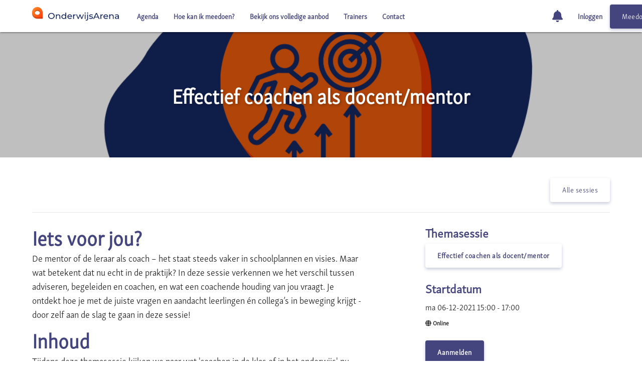

--- FILE ---
content_type: text/html; charset=utf-8
request_url: https://mijn.onderwijsarena.nl/sessie/de-coachende-mentor/295?ReturnUrl=httpswww.onderwijsarena.nlhomeagenda45
body_size: 4610
content:



<!DOCTYPE html>
<html lang="en" xmlns:m="http://www.w3.org/1998/Math/MathML">
<head>
    <meta charset="utf-8" />
    <meta name="viewport" content="width=device-width, initial-scale=1.0" />
    <title>
        Effectief coachen als docent/mentor
 - OnderwijsArena    </title>
    <link rel="icon" type="image/png" sizes="16x16" href="/img/OnderwijsArena/favicon.png" />
    <link rel="stylesheet" href="/css/all.css?v=hbH3IqQS3C22-l0bgbamNF8x4cc" />
    <link rel="stylesheet" href="/css/site-specific.css?v=e-VW8sT5HCmnedx92-m8wlxJibU" />


        <script type="text/javascript">
    (function(e,t,o,n,p,r,i){e.visitorGlobalObjectAlias=n;e[e.visitorGlobalObjectAlias]=e[e.visitorGlobalObjectAlias]||function(){(e[e.visitorGlobalObjectAlias].q=e[e.visitorGlobalObjectAlias].q||[]).push(arguments)};e[e.visitorGlobalObjectAlias].l=(new Date).getTime();r=t.createElement("script");r.src=o;r.async=true;i=t.getElementsByTagName("script")[0];i.parentNode.insertBefore(r,i)})(window,document,"https://diffuser-cdn.app-us1.com/diffuser/diffuser.js","vgo");
    vgo('setAccount', '1001428478');
    vgo('setTrackByDefault', true);

    vgo('process');
</script>



    

</head>
<body class="   
    scrolled  ">

    <header>
        <div class="navbar-fixed noprint">
            <nav>
                <div class="nav-wrapper container">
                    <a href="/home" class="left brand-logo">
                        <img src="/img/logo.svg"  />
                    </a>
                    <ul id="MainMenuLeft" class="left hide-on-med-and-down">
                            


        <li class=" sortable " data-id="45" data-item-id="28" data-set-edit-url="" data-context-menu="true"
            data-target="EditMenuDropDown_False" data-title="Agenda">
                <a href="/home/agenda/45" data-id="45" class="">
                    Agenda
                </a>
        </li>
        <li class=" sortable " data-id="463" data-item-id="223" data-set-edit-url="" data-context-menu="true"
            data-target="EditMenuDropDown_False" data-title="Hoe kan ik meedoen?">
                <a href="/home/meedoen/463" data-id="463" class="">
                    Hoe kan ik meedoen?
                </a>
        </li>
        <li class=" sortable " data-id="25" data-item-id="16" data-set-edit-url="" data-context-menu="true"
            data-target="EditMenuDropDown_False" data-title="Bekijk ons volledige aanbod">
                <a href="/home/trainings/25" data-id="25" class="">
                    Bekijk ons volledige aanbod
                </a>
        </li>
        <li class=" sortable " data-id="43" data-item-id="27" data-set-edit-url="" data-context-menu="true"
            data-target="EditMenuDropDown_False" data-title="Trainers">
                <a href="/home/trainers/43" data-id="43" class="">
                    Trainers
                </a>
        </li>
        <li class=" sortable " data-id="65" data-item-id="39" data-set-edit-url="" data-context-menu="true"
            data-target="EditMenuDropDown_False" data-title="Contact">
                <a href="/home/contact/65" data-id="65" class="">
                    Contact
                </a>
        </li>


                    </ul>

                    <div class="right" style="white-space: nowrap;">
                        <ul id="MainMenuRight" class="hide-on-med-and-down">
                            <li class="nav-item">
                                <a href="#" data-placeholder="NotificationMenuButton"><i class="fa fa-bell"></i></a>
                            </li>

                            

    <li class="nav-item">
        <a href="https://mijn.onderwijsarena.nl/Identity/Account/Login">Inloggen</a>
    </li>

                            


                        </ul>
                        <ul class="hide-on-large-only inline-block">
                            


                        </ul>

                        <a href="#" data-target="mobile-demo" class="sidenav-trigger"><i class="fas fa-bars"></i></a>

                            <div style="display: inline-block;">
                                <a href="/home/order/61" class="btn" style="margin-top: -5px;">Meedoen</a>
                            </div>
                    </div>

                    <div class="clearfix"></div>
                </div>
            </nav>
        </div>
    </header>

    <ul class="sidenav" id="mobile-demo">
        


        <li class=" sortable " data-id="45" data-item-id="28" data-set-edit-url="" data-context-menu="true"
            data-target="EditMenuDropDown_True" data-title="Agenda">
                <a href="/home/agenda/45" data-id="45" class="">
                    Agenda
                </a>
        </li>
        <li class=" sortable " data-id="463" data-item-id="223" data-set-edit-url="" data-context-menu="true"
            data-target="EditMenuDropDown_True" data-title="Hoe kan ik meedoen?">
                <a href="/home/meedoen/463" data-id="463" class="">
                    Hoe kan ik meedoen?
                </a>
        </li>
        <li class=" sortable " data-id="25" data-item-id="16" data-set-edit-url="" data-context-menu="true"
            data-target="EditMenuDropDown_True" data-title="Bekijk ons volledige aanbod">
                <a href="/home/trainings/25" data-id="25" class="">
                    Bekijk ons volledige aanbod
                </a>
        </li>
        <li class=" sortable " data-id="43" data-item-id="27" data-set-edit-url="" data-context-menu="true"
            data-target="EditMenuDropDown_True" data-title="Trainers">
                <a href="/home/trainers/43" data-id="43" class="">
                    Trainers
                </a>
        </li>
        <li class=" sortable " data-id="65" data-item-id="39" data-set-edit-url="" data-context-menu="true"
            data-target="EditMenuDropDown_True" data-title="Contact">
                <a href="/home/contact/65" data-id="65" class="">
                    Contact
                </a>
        </li>


        <li class="nav-item">
            <a href="#" data-placeholder="NotificationMenuButton"><i class="fa fa-bell"></i></a>
        </li>
        

    <li class="nav-item">
        <a href="https://mijn.onderwijsarena.nl/Identity/Account/Login">Inloggen</a>
    </li>

    </ul>



    <div class="body-wrapper">
        

<div class="header-image" style="background-image: url('https://onderwijsarena2.blob.core.windows.net/files/trainings/d6624332-34e6-4596-a0d5-bcb50cd4866e/Coachende%20mentor.png')">
    <div class="header-image-overlay">
        <div class="container valign-wrapper">
            <h1 class="header-title">Effectief coachen als docent/mentor</h1>
        </div>
    </div>
</div>

<div class="main-container container detail-page">

    <div class="button-bar right-align">
        <a href="/home/trainings/25" class="btn light">Alle sessies</a>
    </div>

    <div class="row row-no-gutter">
        <div class="col s12 l7">
            <h1>Iets voor jou?</h1><p>De mentor of de leraar als coach – het staat steeds vaker in schoolplannen en visies. Maar wat betekent dat nu echt in de praktijk? In deze sessie verkennen we het verschil tussen adviseren, begeleiden en coachen, en wat een coachende houding van jou vraagt. Je ontdekt hoe je met de juiste vragen en aandacht leerlingen én collega’s in beweging krijgt - door zelf aan de slag te gaan in deze sessie!</p><h1>Inhoud</h1><p>Tijdens deze themasessie kijken we naar wat 'coachen in de klas of in het onderwijs' nu eigenlijk betekent en we categoriseren de soorten coaching binnen de diverse rollen in school. Daarnaast ervaar je diverse werkvormen of coachopdrachten die je (ook online) met leerlingen en studenten kunt doen. Het is een echte no-nonsense sessie die gericht is om coaching in de klas daadwerkelijk te laten bijdragen aan een actievere leerling of student die daardoor ook meer leert.&nbsp;</p>
<h1>Doelstelling</h1><p style="">Aan het einde van deze themasessie:

&nbsp;</p><div style=""><ul class="browser-default" style=""><li>ken je de diverse 'lagen' van coaching;</li><li style="">ken je werkvormen voor coaching in groepsverband en bij een-op-een begeleiding;</li><li style="">heb je een duidelijker beeld van hoe je de coachende rol (als mentor of docent) kunt en wilt invullen.</li></ul></div>
<div class="top-space table"><div class="row">
            <div class="col s2 m2 l2 xl2 left-align"><img class="fill" src="https://onderwijsarena2.blob.core.windows.net/files/trainings/6fda08e3-f323-49b6-843b-174dca5b4bd6/Icoon 1.png"></div>
            <div class="col s10 m10 l10 xl6 left-align"><p>
                    <i>Practice what you preach</i>
                    </p><p>
                        Onze themasessies zijn zo vormgegeven dat inhoud en vorm zo veel mogelijk op elkaar aansluiten.
                    </p>
                <p></p></div>
        </div><div class="row">
            <div class="col s2 m2 l2 xl2 left-align"><img class="fill" src="https://onderwijsarena2.blob.core.windows.net/files/trainings/6fda08e3-f323-49b6-843b-174dca5b4bd6/Icoon 2.png"></div>
            <div class="col s10 m10 l10 xl6 left-align"><p>
                    <i>Morgen direct toepasbaar</i><br>
                    Onze themasessies zijn goed onderbouwd, maar tegelijkertijd ook heel praktisch en concreet. Je kunt er meteen mee aan de slag.</p></div>
        </div><div class="row">
            <div class="col s2 m2 l2 xl2 left-align"><img class="fill" src="https://onderwijsarena2.blob.core.windows.net/files/trainings/6fda08e3-f323-49b6-843b-174dca5b4bd6/Icoon 3.png"></div>
            <div class="col s10 m10 l10 xl6 left-align"><p>
                    <i>Leren door ervaren en zelf doen</i><br>
                    In onze activerende themasessies ervaar en leer je hoe jij het zelf kunt doen in jouw eigen onderwijs.
                </p></div>
        </div></div><p></p>
        </div>

        <div class="col s12 l4 push-l1 detail-page-side">

            <div class="row">
                <div class="col s12">
                    <h3>Themasessie</h3>
                    <a href="/Home/Training/effectief-coachen-als-docent-mentor/31?ReturnUrl=httpswww.onderwijsarena.nlhomeagenda45" class="btn light">Effectief coachen als docent/mentor</a>
                </div>
            </div>

                <div class="row">
                    <div class="col s12">
                        <h3>Startdatum</h3>
                        ma 06-12-2021 15:00 - 17:00
                        <br />
                        <small>
                            <b>
                                    <i class="fas fa-globe"></i>
                                    <span>Online</span>
                            </b>
                        </small>
                    </div>
                </div>
                <div class="row">
                    <div class="col s12">
                                <a href="/Home/Join/31?OccurrenceId=295" class="btn " >Aanmelden</a>
                    </div>
                </div>

                <div class="divider"></div>
                <h3>Trainers</h3>
                <div class="image-grid">
                    <div class="row">
                            <div class="col s3">
                                <div class="image-grid-item ">
                                    <img src="https://onderwijsarena2.blob.core.windows.net/files/users/46f95804-9bdd-48d7-95a4-ee3996012647/2022-05-12-13-26-54-029.300sq.jpg" />
                                </div>
                                <a href="/Home/Trainer/janca-wouters-van-den-oudenweijer/126"><small class="truncate">Janca</small></a>
                            </div>
                    </div>
                </div>
        </div>
    </div>

    <div class="margin-top">
            <a id="CancelButton" href="httpswww.onderwijsarena.nlhomeagenda45" class="btn light left"><i class="fas fa-caret-left"></i> Terug</a>
        <div class="clearfix"></div>
    </div>
</div>

 
    </div>

    <help-panel-component class="help-panel-component"></help-panel-component>

    <footer class="page-footer noprint">
        <div class="container">

                    Alle rechten voorbehouden. v2.36.0.0 ©2025 OnderwijsArena.<br/>
                        </div>
    </footer>

    <div id="ConfirmDialog" class="modal no-autoinit">
    <div class="modal-header">
        <h4>Bevestig</h4>
    </div>
    <div class="modal-content">
        <p class="confirm-message-placeholder"></p>
    </div>
    <div class="modal-footer">
        <div class="right">
            <a href="javascript:" class="cancel-button modal-close btn light"><i class="fas fa-times-circle"></i> Annuleren</a>
            <a href="javascript:" class="confirm-button btn">OK</a>
        </div>
        <div class="clearfix"></div>
    </div>
</div>


    <messages-dialog></messages-dialog>



    <script>
        var globalVar_CanEdit = false;
        var globalVar_IsDebug = false;
        var globalVar_SiteName = 'OnderwijsArena';
    </script>

    <script src="/js/all.js?v=HLAx5xPBjfHGlC2R0GrKJrAIwzo"></script>
    <script src="/js/site-specific.js?v=kcc6M6aee5wXWR5Q-8fffhQI-w8"></script>

    <script>
        var globalVars = Root.GlobalVars.AsSingleton;
        globalVars.ValidationManager = new ValidationManager();
        globalVars.Locale = 'nl-NL';

        Site.AsSingleton;
    </script>

    
    <script src="/js/home.js?v=s_t_Z2XJlxTPD5fIV2BCuh47jG4"></script>

    <script>
        var training = new Home.Training();
    </script>


    <script>
        $(document).ready(function ()
        {
            $('.tooltipped').tooltip();
        });
    </script>

</body>
</html>


--- FILE ---
content_type: text/css; charset=UTF-8
request_url: https://mijn.onderwijsarena.nl/css/site-specific.css?v=e-VW8sT5HCmnedx92-m8wlxJibU
body_size: 896
content:
:root{--highlight-color:#ff7f00}a,h1,h2,h3,h4,h5,h6{color:rgba(20,38,97,.84);color:var(--primary-color)}.theme-text{color:rgba(20,38,97,.84)!important;color:var(--primary-color)!important}hr{margin:7.5rem}nav a{color:rgba(20,38,97,.84);color:var(--primary-color)}.btn-large:not(.btn-flat),.btn:not(.btn-flat){font-size:.875rem;line-height:1.5rem;height:3rem;border:0;border-radius:.25rem;box-shadow:0 .1875rem .375rem rgba(20,38,97,.24);color:#fff!important;cursor:pointer;display:inline-block;text-decoration:none!important;outline:0;transition:box-shadow .1s ease-out;text-transform:none;padding:.6875rem 1.5rem .8125rem}.btn-block{display:block!important}.btn-large:not(.btn-flat){line-height:54px;height:54px;padding-top:0;padding-bottom:0}.btn-large.light,.btn.light{background:#fff;color:rgba(20,38,97,.84)!important;color:var(--primary-color)!important}.btn-large.light:hover,.btn.light:hover{background-color:rgba(0,0,0,.05)}.btn:disabled:not(.btn-floating),.btn.disabled:not(.btn-floating){background:#5c7ade;background:linear-gradient(to bottom,#a2afda,#8197df)}.btn-large.light,.btn.light{background:#fff;color:rgba(20,38,97,.84)!important;color:var(--primary-color)!important}.btn.light:disabled:not(.btn-floating),.btn.light.disabled:not(.btn-floating){background:#fff;color:rgba(20,38,97,.42)!important}.btn.danger{background:#ff5722;background:linear-gradient(#ff8326,#ff3b08)}.btn.green{background:#4caf50;background:linear-gradient(#4caf50,#5fb962)}.btn.btn-flat{box-shadow:none}.grid-table .row.selected{background:linear-gradient(to bottom,#4760b3,#28429a);color:#fff}nav ul li.active{background-color:inherit}.dropdown-content li:hover,.dropdown-content li.active{background-color:inherit}@media(max-width:600px){.navbar-fixed nav .brand-logo{margin-right:5px}.navbar-fixed nav .brand-logo img{width:150px}}

--- FILE ---
content_type: text/javascript; charset=UTF-8
request_url: https://mijn.onderwijsarena.nl/js/home.js?v=s_t_Z2XJlxTPD5fIV2BCuh47jG4
body_size: 1105
content:
var Home;(function(n){class t{constructor(n,t,i){new Dialogs.SelectSchoolDialog(i,function(i,r){$("#"+n).val(i);$("#"+t).val(r);typeof M!="undefined"&&M.updateTextFields()})}}n.CheckOut=t})(Home||(Home={})),function(n){class t extends EditablePage.EditableBasePage{constructor(n,t,i,r,u){super(n,t,r,u);this.addPagesCommand=i;const f=this;$(".content-edit-button").click(function(){f.Edit()});$("#SaveMenuOrderButton").click(function(){f.Save()});$("#AddExistingPageMenu").click(function(){$(Shared.Components.SelectPagesDialog.TagName)[0].Show((n,t,i)=>f.HandleSelectPages(n,t,i))});this.setupAnimations()}HandleSelectPages(n,t){$(".command-placeholder").val(this.addPagesCommand);$(".command-args-placeholder").val(t.join(","));this.GetSite().SubmitForm($("#MainForm"))}BeforeEdit(){$(".content-edit-button-menu-item,.changed-menu-button").addClass("hide");$("#ConceptMessageCard").addClass("hide")}UpdatePageScore(n,t){$(`#PagesTree .score-box[data-page-id=${n}] .user-score`).text(t);$(`#PagesTree .score-box[data-page-id=${n}]`).attr("score",t);let i=null;$(`#PagesTree .score-box`).each(function(){const n=parseFloat($(this).attr("score"));(n===0||n>0)&&(i===null&&(i=0),i+=n)});$("#TotalScoreSection .score-box .user-score").text(Root.Utils.FormatScore(i))}setupAnimations(){$('[class*="aos-"]').each(function(){var i,n;const t=$(this).attr("class").split(/\s+/);for(i in t)n=t[i],n.substr(0,4)==="aos-"&&$(this).attr("data-aos",n.substr(4))});window.AOS.init({disable:"mobile",offset:Root.Utils.IsMobile?50:200})}}n.Index=t}(Home||(Home={})),function(n){class t{}n.Join=t}(Home||(Home={})),function(n){class t{}n.Product=t}(Home||(Home={})),function(n){class t{constructor(n,t){new Dialogs.SelectSchoolDialog(n,function(n){let i=t;i=Root.Utils.SetUrlParam(i,"SchoolId",n);location.href=i})}}n.Products=t}(Home||(Home={})),function(n){class t{constructor(){}}n.Set=t}(Home||(Home={})),function(n){class t{}n.Trainer=t}(Home||(Home={})),function(n){class t{}n.Training=t}(Home||(Home={}))

--- FILE ---
content_type: text/javascript; charset=UTF-8
request_url: https://mijn.onderwijsarena.nl/js/site-specific.js?v=kcc6M6aee5wXWR5Q-8fffhQI-w8
body_size: 5161
content:
var TrainingEnums,TrainingComponents,Learning;(function(n){let t;(function(n){n[n.Session=1]="Session";n[n.Course=2]="Course";n[n.External=3]="External"})(t=n.TrainingTypes||(n.TrainingTypes={}))})(TrainingEnums||(TrainingEnums={}));class TrainingsWidget extends WidgetBase{constructor(n,t){super(n,t)}Edit(){super.Edit()}Save(){}}class TrainersWidget extends WidgetBase{constructor(n,t){super(n,t)}Edit(){super.Edit()}Save(){}}class ProductsWidget extends WidgetBase{constructor(n,t){super(n,t)}Edit(){super.Edit()}Save(){}}class AgendaWidget extends WidgetBase{constructor(n,t){super(n,t)}Edit(){super.Edit()}Save(){}}(function(n){let t;(function(n){n[n.Learning=200]="Learning"})(t=n.OAContentSetTypes||(n.OAContentSetTypes={}));class i extends Shared.Components.SelectSetsDialog{RenderExtraDialogUI(){return`
            <div class="row onecheckbox-parent onecheckbox-parent-labelled">
                <div class="col s3">
                    <label>
                        <input type="checkbox" data-placeholder="ScheduleBefore" data-rule-onecheckbox="true" id="ScheduleBefore" name="ScheduleBefore" class="skip-dirty">
                        <span>Vooraf</span>
                    </label>
                </div>
                <div class="col s3">
                    <label>
                        <input type="checkbox" data-placeholder="ScheduleDuring" data-rule-onecheckbox="true" id="ScheduleBefore" name="ScheduleDuring" class="skip-dirty">
                        <span>Tijdens</span>
                    </label>
                </div>
                <div class="col s3">
                    <label>
                        <input type="checkbox" data-placeholder="ScheduleAfter" data-rule-onecheckbox="true" id="ScheduleBefore" name="ScheduleAfter" class="skip-dirty">
                        <span>Achteraf</span>
                    </label>
                </div>
                <span class="helper-text"></span>
            </div>
            `}Init(){super.Init()}GetTypeId(){return t.Learning}}n.SelectSetAndScheduleDialog=i})(TrainingComponents||(TrainingComponents={}));$(function(){customElements.get("select-set-and-schedule-dialog")||customElements.define("select-set-and-schedule-dialog",TrainingComponents.SelectSetAndScheduleDialog)}),function(n){var t;(function(n){class t{}n.GetTrainingsItemDto=t;class i{}n.GetTrainingsCityDto=i;class r{}n.GetTrainingsDto=r})(t=n.Dto||(n.Dto={}))}(TrainingComponents||(TrainingComponents={})),function(n){class t extends HTMLElement{constructor(){super(...arguments);this._currentPage=0;this._search=null;this._searchCity=null;this._initialized=!1}connectedCallback(){this._initialized||(this._initialized=!0,this.Render())}Render(){const n=this,t=`
<div class="row row-no-gutter" style="margin-bottom: 0;">
    <div class="col s12 offset-m6 m6 input-button-wrapper">
        <input placeholder="Voer een zoekterm in..." class="skip-dirty flat" data-placeholder="Search" />
        <button type="button" class="btn btn-flat light hide" data-placeholder="SearchButton"><i class="fas fa-times"></i></button>
    </div>
    <!--div class="col s6">
        <select class="browser-default skip-dirty" data-placeholder="LocationDropDown"></select>
    </div-->
</div>
<div class="row row-no-gutter">
    <div class="col s12">
        <label class="helper-text" data-placeholder="TotalItemsCounterLabel"></label>
    </div>
</div>

<div class="gallery-table" data-placeholder="Table">
</div>

<div class="center-align">
    <button data-placeholder="ShowMoreButton" type="button" class="btn light btn-with-progress hide">
        <i class="fas fa-angle-double-down"></i>
        <span>Toon meer</span>
    </button>
</div>`;this.innerHTML=t;$("[data-placeholder=ShowMoreButton]",this).click(function(){n.refresh(!0)});$("[data-placeholder=Search]",this).change(function(){n._currentPage=0;n._search=$(this).val();n.refresh(!1);$("[data-placeholder=SearchButton]",n).toggleClass("hide",Root.Utils.IsNullOrEmpty(n._search))});$("[data-placeholder=SearchButton]",n).click(function(){n._currentPage=0;n._search=null;n.refresh(!1);$("[data-placeholder=Search]",n).val("");$("[data-placeholder=SearchButton]",n).addClass("hide")});this.refresh(!1)}refresh(n){var i,r;const t=this;n?Root.Utils.ShowProgress($("[data-placeholder=ShowMoreButton]",t)):Root.Utils.ShowProgress($(this),300);n&&t._currentPage++;const u=`/api/TrainingApi/GetTrainings?page=${t._currentPage}&search=${(i=t._search)!==null&&i!==void 0?i:""}&cityId=${(r=t._searchCity)!==null&&r!==void 0?r:""}`;$.ajax({url:u,type:"GET",processData:!1,contentType:!1,error:function(i){var r,u;n?Root.Utils.HideProgress($("[data-placeholder=ShowMoreButton]",t)):Root.Utils.HideProgress($(t));alert((u=(r=i.responseJSON)===null||r===void 0?void 0:r.title)!==null&&u!==void 0?u:i.status+" "+i.statusText)},success:function(i){n?Root.Utils.HideProgress($("[data-placeholder=ShowMoreButton]",t)):Root.Utils.HideProgress($(t));const r=i,u=$("[data-placeholder=Table]",t);n||u.empty();for(var f in r.Trainings){const n=r.Trainings[f];let t=``;t+=`
                            <div class="row row-no-gutter">
                                <div class="col s12 m4">`;t+=n.ImageUrl!=null?`<img src="${n.ImageUrl}" />`:`<div class="no-image"><i class="fas fa-image"></i></div>`;t+=`
                            </div>
                            <div class="col s12 m8">
                                <small>${n.Type}</small><br />
                                <a href="${n.DetailUrl}" data-placeholder="ItemLink">${n.Title}</a><br />
                                ${n.Description}
                            </div>
                        </div>`;u.append(t)}Site.InitTableGallery(u);$("[data-placeholder=TotalItemsCounterLabel]",t).text(`${r.TotalCount} items gevonden`);const e=t._currentPage*10+r.Trainings.length<r.TotalCount;$("[data-placeholder=ShowMoreButton]",t).toggleClass("hide",!e)}})}}n.TrainingsList=t;customElements.get("trainings-list-component")||customElements.define("trainings-list-component",t)}(TrainingComponents||(TrainingComponents={})),function(n){var t;(function(n){class t{}n.GetTrainersItemDto=t;class i{}n.GetTrainersDto=i})(t=n.Dto||(n.Dto={}))}(TrainingComponents||(TrainingComponents={})),function(n){class t extends HTMLElement{constructor(){super(...arguments);this._currentPage=0;this._search=null;this._initialized=!1}connectedCallback(){this._initialized||(this._initialized=!0,this.Render())}Render(){const n=this,t=`
<div class="row row-no-gutter" style="margin-bottom: 0;">
    <div class="col s12 input-button-wrapper">
        <input placeholder="Voer een zoekterm in..." class="skip-dirty flat" data-placeholder="Search" />
        <button type="button" class="btn btn-flat light hide" data-placeholder="SearchButton"><i class="fas fa-times"></i></button>
    </div>
</div>
<div class="row row-no-gutter">
    <div class="col s12">
        <label class="helper-text" data-placeholder="TotalItemsCounterLabel"></label>
    </div>
</div>

<div class="image-gallery-table" data-placeholder="Table">
    <div class="row row-no-gutter row-equal">
    </div>
</div>

<div class="center-align">
    <button data-placeholder="ShowMoreButton" type="button" class="btn light btn-with-progress hide">
        <i class="fas fa-angle-double-down"></i>
        <span>Toon meer</span>
    </button>
</div>`;this.innerHTML=t;$("[data-placeholder=ShowMoreButton]",this).click(function(){n.refresh(!0)});$("[data-placeholder=Search]",this).change(function(){n._currentPage=0;n._search=$(this).val();n.refresh(!1);$("[data-placeholder=SearchButton]",n).toggleClass("hide",Root.Utils.IsNullOrEmpty(n._search))});$("[data-placeholder=SearchButton]",n).click(function(){n._currentPage=0;n._search=null;n.refresh(!1);$("[data-placeholder=Search]",n).val("");$("[data-placeholder=SearchButton]",n).addClass("hide")});this.refresh(!1)}refresh(n){var i;const t=this;n?Root.Utils.ShowProgress($("[data-placeholder=ShowMoreButton]",t)):Root.Utils.ShowProgress($(this),300);n&&t._currentPage++;let r=this.getAttribute("type");Root.Utils.IsNullOrEmpty(r)&&(r=TrainingEnums.TrainingTypes.Session.toString());const u=`/api/TrainingApi/GetTrainers?page=${t._currentPage}&search=${(i=t._search)!==null&&i!==void 0?i:""}`;$.ajax({url:u,type:"GET",processData:!1,contentType:!1,error:function(i){var r,u;n?Root.Utils.HideProgress($("[data-placeholder=ShowMoreButton]",t)):Root.Utils.HideProgress($(t));alert((u=(r=i.responseJSON)===null||r===void 0?void 0:r.title)!==null&&u!==void 0?u:i.status+" "+i.statusText)},success:function(i){var u,f,s;n?Root.Utils.HideProgress($("[data-placeholder=ShowMoreButton]",t)):Root.Utils.HideProgress($(t));const r=i,e=$("[data-placeholder=Table]",t),o=$(".row",e);n||o.empty();for(s in r.Trainers){const n=r.Trainers[s];let t=``;t+=`
                            <div class="col s4 l2">
                                <div class="${n.ImageUrl==null?"no-image no-image-user":""}">
                                    <img src="${(u=n.ImageUrl)!==null&&u!==void 0?u:"/img/transparent-square.png"}" />
                                </div>
                                <a href="${n.DetailUrl}">${n.Name}</a>
                                <div class="subtitle">${(f=n.SubTitle)!==null&&f!==void 0?f:""}</div>
                            </div>`;o.append(t)}Site.InitImageGalleryTable(e);$("[data-placeholder=TotalItemsCounterLabel]",t).text(`${r.TotalCount} trainers gevonden`);const h=t._currentPage*12+r.Trainers.length<r.TotalCount;$("[data-placeholder=ShowMoreButton]",t).toggleClass("hide",!h)}})}}n.TrainersList=t}(TrainingComponents||(TrainingComponents={}));customElements.get("trainers-list-component")||customElements.define("trainers-list-component",TrainingComponents.TrainersList),function(n){var t;(function(n){class t{}n.GetAgendaItemDto=t;class i{}n.GetAgendaDto=i})(t=n.Dto||(n.Dto={}))}(TrainingComponents||(TrainingComponents={})),function(n){class t extends HTMLElement{constructor(){super(...arguments);this._currentPage=0;this._previousHeaderRendered=!1;this._search=null;this._initialized=!1}connectedCallback(){this._initialized||(this._initialized=!0,this.Render())}Render(){const n=this,t=`
<div class="row row-no-gutter" style="margin-bottom: 0;">
    <div class="col s12 input-button-wrapper">
        <input placeholder="Voer een zoekterm in..." class="skip-dirty flat" data-placeholder="Search" />
        <button type="button" class="btn btn-flat light hide" data-placeholder="SearchButton"><i class="fas fa-times"></i></button>
    </div>
</div>
<div class="row row-no-gutter">
    <div class="col s12">
        <label class="helper-text" data-placeholder="TotalItemsCounterLabel"></label>
    </div>
</div>

<div class="grid-table grid-table-highlight grid-table-clickable" data-placeholder="Table">
</div>

<div class="center-align">
    <button data-placeholder="ShowMoreButton" type="button" class="btn light btn-with-progress hide">
        <i class="fas fa-angle-double-down"></i>
        <span>Toon meer</span>
    </button>
</div>`;this.innerHTML=t;$("[data-placeholder=ShowMoreButton]",this).click(function(){n.refresh(!0)});$("[data-placeholder=Search]",this).change(function(){n._currentPage=0;n._previousHeaderRendered=!1;n._search=$(this).val();n.refresh(!1);$("[data-placeholder=SearchButton]",n).toggleClass("hide",Root.Utils.IsNullOrEmpty(n._search))});$("[data-placeholder=SearchButton]",n).click(function(){n._currentPage=0;n._previousHeaderRendered=!1;n._search=null;n.refresh(!1);$("[data-placeholder=Search]",n).val("");$("[data-placeholder=SearchButton]",n).addClass("hide")});this.refresh(!1)}refresh(n){var i;const t=this;n?Root.Utils.ShowProgress($("[data-placeholder=ShowMoreButton]",t)):Root.Utils.ShowProgress($(this),300);n&&t._currentPage++;const r=`/api/TrainingApi/GetAgenda?page=${t._currentPage}&search=${(i=t._search)!==null&&i!==void 0?i:""}`;$.ajax({url:r,type:"GET",processData:!1,contentType:!1,error:function(i){var r,u;n?Root.Utils.HideProgress($("[data-placeholder=ShowMoreButton]",t)):Root.Utils.HideProgress($(t));alert((u=(r=i.responseJSON)===null||r===void 0?void 0:r.title)!==null&&u!==void 0?u:i.status+" "+i.statusText)},success:function(i){var u,e;n?Root.Utils.HideProgress($("[data-placeholder=ShowMoreButton]",t)):Root.Utils.HideProgress($(t));const r=i,f=$("[data-placeholder=Table]",t);n||f.empty();for(e in r.Items){const n=r.Items[e];let i=``;n.IsPrevious&&!t._previousHeaderRendered&&(i+=`
                                <div class="row row-no-gutter">
                                    <div class="col s12 center-align">
                                        <h3 class="grey-text">Voorgaande activiteiten</h3>
                                    </div>
                                </div>`,t._previousHeaderRendered=!0);i+=`
                            <div class="row row-no-gutter ${n.IsPrevious?"row-grayed":""}">
                                <div class="col s12 m7 truncate">
                                    <a href="${n.DetailUrl}">${n.Title}</a><br />
                                </div>
                                <div class="col s8 m3 truncate">
                                    <span class="fixed-width-day">${n.FromDay}</span>
                                    <span class="fixed-width-date">${n.FromDate}</span>
                                    <span class="fixed-width-hour">${n.FromHour}</span>:<span class="fixed-width-mins">${n.FromMinutes}</span>
                                    -
                                    <span class="fixed-width-hour">${n.TillHour}</span>:<span class="fixed-width-mins">${n.TillMinutes}</span>
                                </div>
                                <div class="col s4 m2 truncate">
                                    ${(u=n.Location)!==null&&u!==void 0?u:"Online"}
                                </div>
                            </div>`;f.append(i)}Site.InitTableGallery(f);$("[data-placeholder=TotalItemsCounterLabel]",t).text(`${r.TotalCount} items gevonden`);const o=t._currentPage*20+r.Items.length<r.TotalCount;$("[data-placeholder=ShowMoreButton]",t).toggleClass("hide",!o)}})}}n.TrainingsAgenda=t}(TrainingComponents||(TrainingComponents={}));customElements.get("trainings-agenda-component")||customElements.define("trainings-agenda-component",TrainingComponents.TrainingsAgenda),function(n){var t;(function(n){class t{}n.GetTrainingProductsItemDto=t;class i{}n.GetTrainingProductsDto=i})(t=n.Dto||(n.Dto={}))}(TrainingComponents||(TrainingComponents={})),function(n){class t extends HTMLElement{constructor(){super(...arguments);this._currentPage=0;this._search=null;this._initialized=!1}connectedCallback(){this._initialized||(this._initialized=!0,this.Render())}Render(){const n=this;let t=`
<div class="row row-no-gutter" style="margin-bottom: 0;">
    <div class="col s12 input-button-wrapper">
        <input placeholder="Voer een zoekterm in..." class="skip-dirty flat" data-placeholder="Search" />
        <button type="button" class="btn btn-flat light hide" data-placeholder="SearchButton"><i class="fas fa-times"></i></button>
    </div>
</div>
<div class="row row-no-gutter">
    <div class="col s12">
        <label class="helper-text left" data-placeholder="TotalItemsCounterLabel"></label>
        <div class="right hide" data-placeholder="ManageButtonWrapper">
            <a href="#" class="btn light" data-placeholder="ManageButton"><i class="fas fa-cog"></i> Pagina's beheren</a>
        </div>
        <div class="clearfix"></div>
    </div>
</div>

<div class="gallery-table" data-placeholder="Table">
</div>

<div class="center-align">
    <button data-placeholder="ShowMoreButton" type="button" class="btn light btn-with-progress hide">
        <i class="fas fa-angle-double-down"></i>
        <span>Toon meer</span>
    </button>
</div>`;this.innerHTML=t;$("[data-placeholder=ShowMoreButton]",this).click(function(){n.refresh(!0)});$("[data-placeholder=Search]",this).change(function(){n._currentPage=0;n._search=$(this).val();n.refresh(!1);$("[data-placeholder=SearchButton]",n).toggleClass("hide",Root.Utils.IsNullOrEmpty(n._search))});$("[data-placeholder=SearchButton]",n).click(function(){n._currentPage=0;n._search=null;n.refresh(!1);$("[data-placeholder=Search]",n).val("");$("[data-placeholder=SearchButton]",n).addClass("hide")});this.refresh(!1)}refresh(n){var i;const t=this;n?Root.Utils.ShowProgress($("[data-placeholder=ShowMoreButton]",t)):Root.Utils.ShowProgress($(this),300);n&&t._currentPage++;const r=`/api/TrainingProductApi/GetProducts?page=${t._currentPage}&search=${(i=t._search)!==null&&i!==void 0?i:""}`;$.ajax({url:r,type:"GET",processData:!1,contentType:!1,error:function(i){var r,u;n?Root.Utils.HideProgress($("[data-placeholder=ShowMoreButton]",t)):Root.Utils.HideProgress($(t));alert((u=(r=i.responseJSON)===null||r===void 0?void 0:r.title)!==null&&u!==void 0?u:i.status+" "+i.statusText)},success:function(i){n?Root.Utils.HideProgress($("[data-placeholder=ShowMoreButton]",t)):Root.Utils.HideProgress($(t));const r=i,u=$("[data-placeholder=Table]",t);n||u.empty();for(var f in r.Items){const n=r.Items[f];let t=``;t+=`
                        <div class="row row-no-gutter">
                            <div class="col s12 m4">`;t+=n.ImageUrl!=null?`<img src="${n.ImageUrl}" />`:`<div class="no-image"><i class="fas fa-image"></i></div>`;t+=`
                        </div>
                        <div class="col s12 m8">
                            <div class="left">
                                <a href="${n.DetailUrl}">${n.Title}</a>
                            </div>
                            <div class="right">
                                <b>${n.Price}</b>
                            </div>
                            <div class="clearfix"></div>
                            ${n.Intro}
                        </div>
                    </div>`;u.append(t)}Site.InitTableGallery(u);$("[data-placeholder=TotalItemsCounterLabel]",t).text(`${r.TotalCount} items gevonden`);const e=t._currentPage*20+r.Items.length<r.TotalCount;$("[data-placeholder=ShowMoreButton]",t).toggleClass("hide",!e)}})}}n.ProductsList=t}(TrainingComponents||(TrainingComponents={}));customElements.get("products-list-component")||customElements.define("products-list-component",TrainingComponents.ProductsList),function(n){let t;(function(n){n[n.SaveMenu=0]="SaveMenu";n[n.AddPages=1]="AddPages";n[n.RemoveFromMenu=2]="RemoveFromMenu"})(t=n.IndexCommands||(n.IndexCommands={}));class i extends EditablePage.EditableBasePage{constructor(n,t,i,r,u){super(n,t,r,u);this.canEditSet=!1;this.sideMenuOrderChanged=!1;this.editMode=t;this.canEditSet=i;const f=this;$("[data-placeholder=SaveMenuButton]").click(function(){f.Save()});$("#AddExistingPageMenu").click(function(){$(Shared.Components.SelectPagesDialog.TagName)[0].Show((n,t,i)=>f.HandleSelectPages(n,t,i))});$("exercise-component").each(function(){const n=$(this)[0];n.OnPageScoreChanged((n,t,i,r)=>f.UpdatePageScore(n,t,i,r));n.OnPageFolderScoreChanged((n,t,i,r)=>f.UpdatePageFolderScore(n,t,i,r));n.OnPageSetScoreChanged((n,t,i)=>f.UpdatePageSetScore(n,t,i))});this.setupAnimations();$("#PagesTree").length&&this.LoadTree()}ShowSaveMenuButton(){this.editMode||$("[data-placeholder=SaveMenuButton]").removeClass("hide")}HandleSelectPages(n,i){$("input[data-placeholder=Command]").val(t.AddPages);$("input[data-placeholder=CommandArgs]").val(i.join(","));this.GetSite().SubmitForm($("#MainForm"))}BeforeEdit(){$(".content-edit-button-menu-item,.changed-menu-button").addClass("hide");$("#ConceptMessageCard").addClass("hide")}UpdatePageScore(n,t,i,r){ScoreBoxHelper.UpdateScoreBox($(`#PagesTree .score-box[data-page-id=${n}]`)[0],t,i,r)}UpdatePageFolderScore(n,t,i,r){ScoreBoxHelper.UpdateScoreBox($(`#PagesTree .score-box[data-folder-name="${n}"]`)[0],t,i,r)}UpdatePageSetScore(n,t,i){ScoreBoxHelper.UpdateScoreBox($("#TotalScoreSection .score-box")[0],n,t,i)}setupAnimations(){$('[class*="aos-"]').each(function(){var i,n;const t=$(this).attr("class").split(/\s+/);for(i in t)n=t[i],n.substr(0,4)==="aos-"&&$(this).attr("data-aos",n.substr(4))});window.AOS.init({disable:"mobile",offset:Root.Utils.IsMobile?50:200})}LoadTree(){const n=this;$("#PagesTree").jstree()&&$("#PagesTree").jstree().destroy();$("#PagesTree").append($("#PagesTreeContent").clone());$("#PagesTree").on("click",".jstree-anchor",function(n){$("#PagesTree").jstree(!0).toggle_node(n.target)});const t=["types","wholerow"];this.canEditSet&&t.push("dnd");$(document).on("dnd_stop.vakata",function(){n.sideMenuOrderChanged=!0;n.ShowSaveMenuButton()});$("#PagesTree").jstree({plugins:t,core:{check_callback:function(n,t,i,r){return console.log(`node.type ${t.type} node_parent.type ${i.type} node_position ${r}`),i.type==="folder"||i.type==="#"?!0:!1},themes:{dots:!1,ellipsis:!1,icons:!1}},types:{folder:{},page:{}}});Root.Utils.FixJsTreeAnchorClick($("#PagesTree"))}BeforeSave(){if(super.BeforeSave(),this.sideMenuOrderChanged){const n=Root.Utils.GetJsTreeSortIdsString($("#PagesTree"));$("input[data-placeholder=SideMenuSortIds]").val(n)}}}n.Index=i}(Learning||(Learning={})),function(n){let t;(function(n){n[n.AddSets=0]="AddSets"})(t=n.BoardCommands||(n.BoardCommands={}));class i extends BasePage{constructor(){super();const n=this;$("[data-placeholder=AddContentButton").click(function(){$("select-sets-dialog")[0].Show(n.handleSelectSets)})}handleSelectSets(n,i){$("input[data-placeholder=CommandArgs]").val(i.join(","));$("input[data-placeholder=Command]").val(t.AddSets);$("#MainForm").submit()}}n.Board=i}(Learning||(Learning={}))

--- FILE ---
content_type: image/svg+xml
request_url: https://mijn.onderwijsarena.nl/img/logo.svg
body_size: 16516
content:
<svg xmlns="http://www.w3.org/2000/svg" xmlns:xlink="http://www.w3.org/1999/xlink" width="174" height="36" viewBox="0 0 174 36">
  <defs>
    <linearGradient id="onderwijs-arena-logo-a" x1="15.21%" x2="99.235%" y1="14.999%" y2="99.541%">
      <stop offset="0%" stop-color="#FF8326"/>
      <stop offset="100%" stop-color="#FF3B08"/>
    </linearGradient>
    <path id="onderwijs-arena-logo-b" d="M10.4652141,18.1760349 C7.57512998,18.1760349 5.23271419,15.8508074 5.23271419,12.982897 C5.23271419,10.1145538 7.57512998,7.789759 10.4652141,7.789759 C13.3548622,7.789759 15.697714,10.1145538 15.697714,12.982897 C15.697714,15.8508074 13.3548622,18.1760349 10.4652141,18.1760349 M10.6618689,2.5983521 C5.70189501,2.50747219 1.51109863,5.84795817 0.332914071,10.386328 L0.000214285714,10.386328 L0.000214285714,12.982897 L0.00326657732,12.982897 C0.00326657732,13.0478112 0.000650327373,13.1127254 0.00195845235,13.1785052 C0.105736367,18.7870941 5.05044878,23.3691729 10.7024208,23.3691729 L20.4941722,23.3691729 C20.7348672,23.3691729 20.9302139,23.1752957 20.9302139,22.9364114 L20.9302139,13.2183192 C20.9302139,7.6088647 16.3134048,2.70134934 10.6618689,2.5983521"/>
    <linearGradient id="onderwijs-arena-logo-c" x1="15.205%" x2="99.235%" y1="14.994%" y2="99.541%">
      <stop offset="0%" stop-color="#FF8326"/>
      <stop offset="100%" stop-color="#FF3B08"/>
    </linearGradient>
  </defs>
  <g fill="none" fill-rule="evenodd">
    <use fill="url(#onderwijs-arena-logo-a)" xlink:href="#onderwijs-arena-logo-b"/>
    <use fill="#000" fill-opacity=".18" xlink:href="#onderwijs-arena-logo-b"/>
    <path fill="url(#onderwijs-arena-logo-c)" d="M10.3943108,0.000129824561 C4.58320838,0.0377802186 -0.105963609,4.7812971 0.00217426043,10.5820544 C0.105951732,16.1906648 5.050207,20.772761 10.7025909,20.772761 L20.4943006,20.772761 C20.7345585,20.772761 20.9303404,20.5784504 20.9303404,20.3399979 L20.9303404,10.6218686 C20.9303404,5.01239263 16.313551,0.104858507 10.6616032,0.00142811401 C10.6184352,0.000995350861 10.5748312,0.000562587711 10.5320993,0.000129824561 L10.3943108,0.000129824561 Z M5.23290767,10.3864454 C5.23290767,7.51809126 7.57531347,5.19328762 10.4649492,5.19328762 C13.3545849,5.19328762 15.6978628,7.51809126 15.6978628,10.3864454 C15.6978628,13.2543668 13.3545849,15.5796032 10.4649492,15.5796032 C7.57531347,15.5796032 5.23290767,13.2543668 5.23290767,10.3864454 Z"/>
    <path fill="#142661" d="M40.9131905,21.7169906 C41.6271692,21.326604 42.1912952,20.7886729 42.6029547,20.1036155 C43.0154855,19.41814 43.221533,18.6519958 43.221533,17.8047649 C43.221533,16.957534 43.0154855,16.1909718 42.6029547,15.5059143 C42.1912952,14.8204389 41.6271692,14.2829258 40.9131905,13.8921212 C40.1983405,13.5025705 39.3946243,13.3073772 38.4994283,13.3073772 C37.6051035,13.3073772 36.7944174,13.5025705 36.068677,13.8921212 C35.3429365,14.2829258 34.7735831,14.8204389 34.3610524,15.5059143 C33.9493929,16.1909718 33.7424741,16.957534 33.7424741,17.8047649 C33.7424741,18.6519958 33.9493929,19.41814 34.3610524,20.1036155 C34.7735831,20.7886729 35.3429365,21.326604 36.068677,21.7169906 C36.7944174,22.1073772 37.6051035,22.3017346 38.4994283,22.3017346 C39.3946243,22.3017346 40.1983405,22.1073772 40.9131905,21.7169906 M35.1717384,23.0127064 C34.1841912,22.4940021 33.4087903,21.7780146 32.8455355,20.864326 C32.2818452,19.9502194 32,18.9303657 32,17.8047649 C32,16.6787461 32.2818452,15.6593103 32.8455355,14.7447858 C33.4087903,13.8315152 34.1841912,13.1151097 35.1717384,12.5968234 C36.15885,12.0781191 37.2683704,11.818976 38.4994283,11.818976 C39.7195958,11.818976 40.8230175,12.0781191 41.8110003,12.5968234 C42.7976762,13.1151097 43.5704635,13.8285893 44.1276195,14.7368443 C44.6856469,15.6455172 44.9640071,16.6678788 44.9640071,17.8047649 C44.9640071,18.941233 44.6856469,19.9644305 44.1276195,20.8722675 C43.5704635,21.7809404 42.7976762,22.4940021 41.8110003,23.0127064 C40.8230175,23.5309927 39.7195958,23.7901358 38.4994283,23.7901358 C37.2683704,23.7901358 36.15885,23.5309927 35.1717384,23.0127064 Z M55.1141799,15.6898224 C55.8050709,16.34186 56.1505164,17.2977638 56.1505164,18.556698 L56.1505164,23.6563845 L54.4777413,23.6563845 L54.4777413,18.741024 C54.4777413,17.8825078 54.2625457,17.2359039 53.8338971,16.8012121 C53.4030704,16.3665204 52.7879771,16.1495925 51.986439,16.1495925 C51.0803525,16.1495925 50.3659381,16.402884 49.8431959,16.910303 C49.320018,17.417722 49.0590825,18.1445768 49.0590825,19.0921212 L49.0590825,23.6563845 L47.3863074,23.6563845 L47.3863074,14.7949425 L48.988948,14.7949425 L48.988948,16.1328736 C49.3261167,15.6760293 49.7822093,15.3245141 50.3572257,15.079582 C50.9322422,14.834232 51.5856699,14.711348 52.3175091,14.711348 C53.4906297,14.711348 54.4224177,15.0373668 55.1141799,15.6898224 Z M68.0167213,11.2509509 L68.0167213,23.6563845 L66.4140807,23.6563845 L66.4140807,22.2515778 C66.0420625,22.742278 65.5715945,23.1159457 65.0022411,23.372163 C64.4333233,23.6283804 63.8051614,23.756698 63.1203691,23.756698 C62.2260443,23.756698 61.4240706,23.5673563 60.7161905,23.187837 C60.0074392,22.8091536 59.4524612,22.2770742 59.0516922,21.5911808 C58.6509231,20.9057053 58.450103,20.1178265 58.450103,19.2258725 C58.450103,18.3339185 58.6509231,17.5481296 59.0516922,16.8680878 C59.4524612,16.1884639 60.0074392,15.6593103 60.7161905,15.280209 C61.4240706,14.9011076 62.2260443,14.711348 63.1203691,14.711348 C63.7825093,14.711348 64.3923752,14.8313062 64.9495313,15.0712226 C65.5079942,15.311139 65.9723636,15.664326 66.3439462,16.1328736 L66.3439462,11.2509509 L68.0167213,11.2509509 Z M64.8458541,21.9594148 C65.3215495,21.6973459 65.6931321,21.3295298 65.9606019,20.8555486 C66.227636,20.3824033 66.3613709,19.8390387 66.3613709,19.2258725 C66.3613709,18.6127064 66.227636,18.0693417 65.9606019,17.5957785 C65.6931321,17.1222153 65.3215495,16.757325 64.8458541,16.5002717 C64.3692874,16.2440543 63.8400109,16.1161546 63.259767,16.1161546 C62.6677615,16.1161546 62.1358713,16.2440543 61.6654033,16.5002717 C61.1949353,16.757325 60.8233527,17.1222153 60.5502199,17.5957785 C60.2770871,18.0693417 60.1407385,18.6127064 60.1407385,19.2258725 C60.1407385,19.8390387 60.2770871,20.3824033 60.5502199,20.8555486 C60.8233527,21.3295298 61.1949353,21.6973459 61.6654033,21.9594148 C62.1358713,22.2210658 62.6677615,22.3518913 63.259767,22.3518913 C63.8400109,22.3518913 64.3692874,22.2210658 64.8458541,21.9594148 Z M79.499669,19.7605016 L72.0070305,19.7605016 C72.1120145,20.5408568 72.4692217,21.1678161 73.0790876,21.6413793 C73.6885179,22.1153605 74.4464942,22.3519331 75.3525807,22.3519331 C76.4560024,22.3519331 77.3450998,21.9958203 78.0190016,21.2823406 L78.9420773,22.3184953 C78.5243191,22.7866249 78.003755,23.1435737 77.382563,23.3889237 C76.761371,23.6342738 76.0674307,23.7567398 75.3007421,23.7567398 C74.3249566,23.7567398 73.4593826,23.5644723 72.7040201,23.1799373 C71.9490932,22.7954023 71.3649288,22.2574713 70.9528336,21.5661442 C70.5403029,20.8752351 70.3342553,20.0952978 70.3342553,19.2259143 C70.3342553,18.3673981 70.5342042,17.5933124 70.9349733,16.9015674 C71.3366136,16.2106583 71.8881066,15.6731452 72.5907593,15.2886102 C73.2934119,14.9036573 74.0866733,14.7113898 74.969672,14.7113898 C75.8517995,14.7113898 76.6389622,14.9036573 77.3307244,15.2886102 C78.0216153,15.6731452 78.5617823,16.2106583 78.9507896,16.9015674 C79.3402326,17.5933124 79.5345184,18.384117 79.5345184,19.2756531 C79.5345184,19.3985371 79.5231924,19.5602926 79.499669,19.7605016 Z M72.9566788,16.7678161 C72.4165119,17.2359457 72.0998172,17.8491118 72.0070305,18.6068966 L77.9314423,18.6068966 C77.8386556,17.8603971 77.5219609,17.2501567 76.9817939,16.7765935 C76.441627,16.3030303 75.7712101,16.0656217 74.969672,16.0656217 C74.1681339,16.0656217 73.4968458,16.3001045 72.9566788,16.7678161 Z M84.7447773,15.1126855 C85.3132595,14.8451829 86.0050217,14.7114316 86.8183214,14.7114316 L86.8183214,16.2667085 C86.7246635,16.2554232 86.5970272,16.2499896 86.4345415,16.2499896 C85.528455,16.2499896 84.81709,16.5091327 84.3000108,17.027001 C83.7833672,17.5452874 83.5246098,18.2838454 83.5246098,19.242675 L83.5246098,23.6560502 L81.8518347,23.6560502 L81.8518347,14.7950261 L83.4549109,14.7950261 L83.4549109,16.2834274 C83.7450328,15.7705747 84.1745526,15.3806061 84.7447773,15.1126855 Z M103.232166,14.7951097 L99.7820672,23.6561338 L98.178991,23.6561338 L95.5125701,16.9351306 L92.8121709,23.6561338 L91.2090947,23.6561338 L87.7764208,14.7951097 L89.3620722,14.7951097 L92.0454823,21.8504911 L94.8338764,14.7951097 L96.2444092,14.7951097 L98.9805291,21.8839289 L101.734074,14.7951097 L103.232166,14.7951097 Z M104.921712,23.6562173 L104.921712,14.7951933 L106.594487,14.7951933 L106.594487,23.6562173 L104.921712,23.6562173 Z M104.948285,12.7889237 C104.733089,12.5882968 104.625927,12.3433647 104.625927,12.0532915 C104.625927,11.7636364 104.733089,11.5157785 104.948285,11.3092999 C105.162609,11.1032393 105.433128,11 105.7581,11 C106.083071,11 106.353155,11.0978056 106.56835,11.292581 C106.783546,11.4877743 106.890708,11.7301985 106.890708,12.0198537 C106.890708,12.3207941 106.783546,12.5745037 106.56835,12.7805643 C106.353155,12.9870428 106.083071,13.0898642 105.7581,13.0898642 C105.433128,13.0898642 105.162609,12.9895507 104.948285,12.7889237 Z M109.896606,12.7889237 C109.681411,12.5882968 109.574249,12.3433647 109.574249,12.0532915 C109.574249,11.7636364 109.681411,11.5157785 109.896606,11.3092999 C110.111802,11.1032393 110.38145,11 110.706421,11 C111.031393,11 111.302347,11.0978056 111.517543,11.292581 C111.731867,11.4877743 111.839901,11.7301985 111.839901,12.0198537 C111.839901,12.3207941 111.731867,12.5745037 111.517543,12.7805643 C111.302347,12.9870428 111.031393,13.0898642 110.706421,13.0898642 C110.38145,13.0898642 110.111802,12.9895507 109.896606,12.7889237 Z M107.465855,26.8662487 C107.116925,26.7768025 106.826803,26.6430512 106.594618,26.4649948 L107.134785,25.2277952 C107.483715,25.5061651 107.936323,25.645768 108.493479,25.645768 C108.935196,25.645768 109.274543,25.5145246 109.512826,25.2528736 C109.75111,24.9908046 109.870034,24.6037618 109.870034,24.0909091 L109.870034,14.7951933 L111.542809,14.7951933 L111.542809,24.0574713 C111.542809,24.9711599 111.287536,25.6900731 110.776556,26.2142111 C110.26514,26.737931 109.539399,27 108.598463,27 C108.192467,27 107.814786,26.9556949 107.465855,26.8662487 Z M115.202309,23.4639498 C114.50532,23.2691745 113.959054,23.0208986 113.564384,22.7199582 L114.261373,21.4493208 C114.667805,21.7281087 115.161361,21.9508882 115.742476,22.1180773 C116.32272,22.2852665 116.909934,22.368861 117.501939,22.368861 C118.966489,22.368861 119.697892,21.9676071 119.697892,21.1650993 C119.697892,20.8975967 119.599443,20.6861024 119.402107,20.5293626 C119.203901,20.3734587 118.956905,20.2597701 118.660685,20.1870428 C118.3649,20.1147335 117.943657,20.0340648 117.397391,19.9446186 C116.65379,19.8330199 116.046974,19.7051202 115.576506,19.5600836 C115.106038,19.415047 114.70309,19.1701149 114.365922,18.8244514 C114.029189,18.4787879 113.860604,17.9943574 113.860604,17.369906 C113.860604,16.5673981 114.209535,15.92372 114.906089,15.4388715 C115.603078,14.954023 116.537916,14.7115987 117.711472,14.7115987 C118.327437,14.7115987 118.94253,14.783908 119.558494,14.9289446 C120.173588,15.0739812 120.678905,15.2691745 121.074447,15.5136886 L120.360033,16.784744 C119.604234,16.3166144 118.716008,16.0825496 117.694483,16.0825496 C116.985731,16.0825496 116.445565,16.1937304 116.073546,16.4169279 C115.701528,16.6401254 115.51639,16.9352142 115.51639,17.3030303 C115.51639,17.5931034 115.620067,17.8213166 115.829164,17.9885057 C116.038697,18.1556949 116.297454,18.2785789 116.605437,18.3563218 C116.912548,18.4344828 117.345552,18.523511 117.902708,18.6238245 C118.646309,18.7467085 119.247027,18.877116 119.706605,19.0167189 C120.165311,19.1559039 120.557368,19.3928945 120.882339,19.7272727 C121.207311,20.061651 121.370667,20.5293626 121.370667,21.1316614 C121.370667,21.9341693 121.01346,22.5724138 120.29861,23.045977 C119.585067,23.5199582 118.61146,23.7565308 117.380402,23.7565308 C116.625039,23.7565308 115.899299,23.6587252 115.202309,23.4639498 Z M131.476581,20.7303239 L124.995014,20.7303239 L123.653309,23.6561338 L121.858125,23.6561338 L127.381767,11.9528945 L129.107252,11.9528945 L134.648756,23.6561338 L132.818287,23.6561338 L131.476581,20.7303239 Z M130.866716,19.3928109 L128.236015,13.6582236 L125.604444,19.3928109 L130.866716,19.3928109 Z M139.109446,15.1126855 C139.677928,14.8451829 140.36969,14.7114316 141.18299,14.7114316 L141.18299,16.2667085 C141.089332,16.2554232 140.961696,16.2499896 140.79921,16.2499896 C139.893123,16.2499896 139.181758,16.5091327 138.664679,17.027001 C138.148036,17.5452874 137.889278,18.2838454 137.889278,19.242675 L137.889278,23.6560502 L136.216503,23.6560502 L136.216503,14.7950261 L137.819579,14.7950261 L137.819579,16.2834274 C138.109701,15.7705747 138.539221,15.3806061 139.109446,15.1126855 Z M151.462672,19.7605016 L143.970033,19.7605016 C144.075018,20.5408568 144.432225,21.1678161 145.042091,21.6413793 C145.651521,22.1153605 146.409497,22.3519331 147.315584,22.3519331 C148.419005,22.3519331 149.308103,21.9958203 149.982005,21.2823406 L150.90508,22.3184953 C150.487322,22.7866249 149.966758,23.1435737 149.345566,23.3889237 C148.724374,23.6342738 148.030434,23.7567398 147.263745,23.7567398 C146.28796,23.7567398 145.422386,23.5644723 144.667023,23.1799373 C143.912096,22.7954023 143.327932,22.2574713 142.915837,21.5661442 C142.503306,20.8752351 142.297258,20.0952978 142.297258,19.2259143 C142.297258,18.3673981 142.497207,17.5933124 142.897976,16.9015674 C143.299617,16.2106583 143.85111,15.6731452 144.553762,15.2886102 C145.256415,14.9036573 146.049676,14.7113898 146.932675,14.7113898 C147.814803,14.7113898 148.601965,14.9036573 149.293727,15.2886102 C149.984618,15.6731452 150.524785,16.2106583 150.913793,16.9015674 C151.303236,17.5933124 151.497521,18.384117 151.497521,19.2756531 C151.497521,19.3985371 151.486195,19.5602926 151.462672,19.7605016 Z M144.919682,16.7678161 C144.379515,17.2359457 144.06282,17.8491118 143.970033,18.6068966 L149.894445,18.6068966 C149.801659,17.8603971 149.484964,17.2501567 148.944797,16.7765935 C148.40463,16.3030303 147.734213,16.0656217 146.932675,16.0656217 C146.131137,16.0656217 145.459849,16.3001045 144.919682,16.7678161 Z M161.542928,15.6898224 C162.233819,16.34186 162.580136,17.2977638 162.580136,18.556698 L162.580136,23.6563845 L160.907361,23.6563845 L160.907361,18.741024 C160.907361,17.8825078 160.692165,17.2359039 160.262645,16.8012121 C159.83269,16.3665204 159.216725,16.1495925 158.415187,16.1495925 C157.509101,16.1495925 156.795557,16.402884 156.271944,16.910303 C155.749637,17.417722 155.488702,18.1445768 155.488702,19.0921212 L155.488702,23.6563845 L153.815056,23.6563845 L153.815056,14.7949425 L155.418567,14.7949425 L155.418567,16.1328736 C155.754865,15.6760293 156.210957,15.3245141 156.785974,15.079582 C157.36099,14.834232 158.014418,14.711348 158.746257,14.711348 C159.919378,14.711348 160.852037,15.0373668 161.542928,15.6898224 Z M171.980653,15.6143365 C172.660653,16.2162173 173,17.113605 173,18.3060815 L173,23.6561338 L171.414349,23.6561338 L171.414349,22.4858098 C171.135988,22.898349 170.737833,23.2135005 170.220318,23.4304284 C169.70411,23.6481923 169.090759,23.7564472 168.382879,23.7564472 C167.348285,23.7564472 166.521046,23.5169488 165.898983,23.037534 C165.278226,22.5585371 164.96763,21.928652 164.96763,21.1482968 C164.96763,20.3683595 165.263415,19.7414002 165.855856,19.267419 C166.448733,18.7938558 167.388798,18.5568652 168.678664,18.5568652 L171.327225,18.5568652 L171.327225,18.2392059 C171.327225,17.5482968 171.118128,17.0187252 170.70037,16.6509091 C170.28174,16.283511 169.665776,16.099185 168.853347,16.099185 C168.307082,16.099185 167.772578,16.1857053 167.250271,16.3583281 C166.727093,16.5313689 166.285376,16.7625078 165.925555,17.052163 L165.228566,15.8488192 C165.705132,15.4810031 166.274486,15.1992894 166.93619,15.0040961 C167.59833,14.8093208 168.300983,14.7115152 169.044584,14.7115152 C170.322689,14.7115152 171.301088,15.0128736 171.980653,15.6143365 Z M170.31659,22.1096343 C170.780959,21.836698 171.118128,21.4492372 171.327225,20.9476698 L171.327225,19.7104702 L168.748363,19.7104702 C167.330861,19.7104702 166.622545,20.1677325 166.622545,21.0814211 C166.622545,21.5273981 166.802891,21.8784953 167.162712,22.1351306 C167.522533,22.391348 168.021752,22.5192476 168.661675,22.5192476 C169.299856,22.5192476 169.852221,22.3829885 170.31659,22.1096343 Z"/>
  </g>
</svg>
